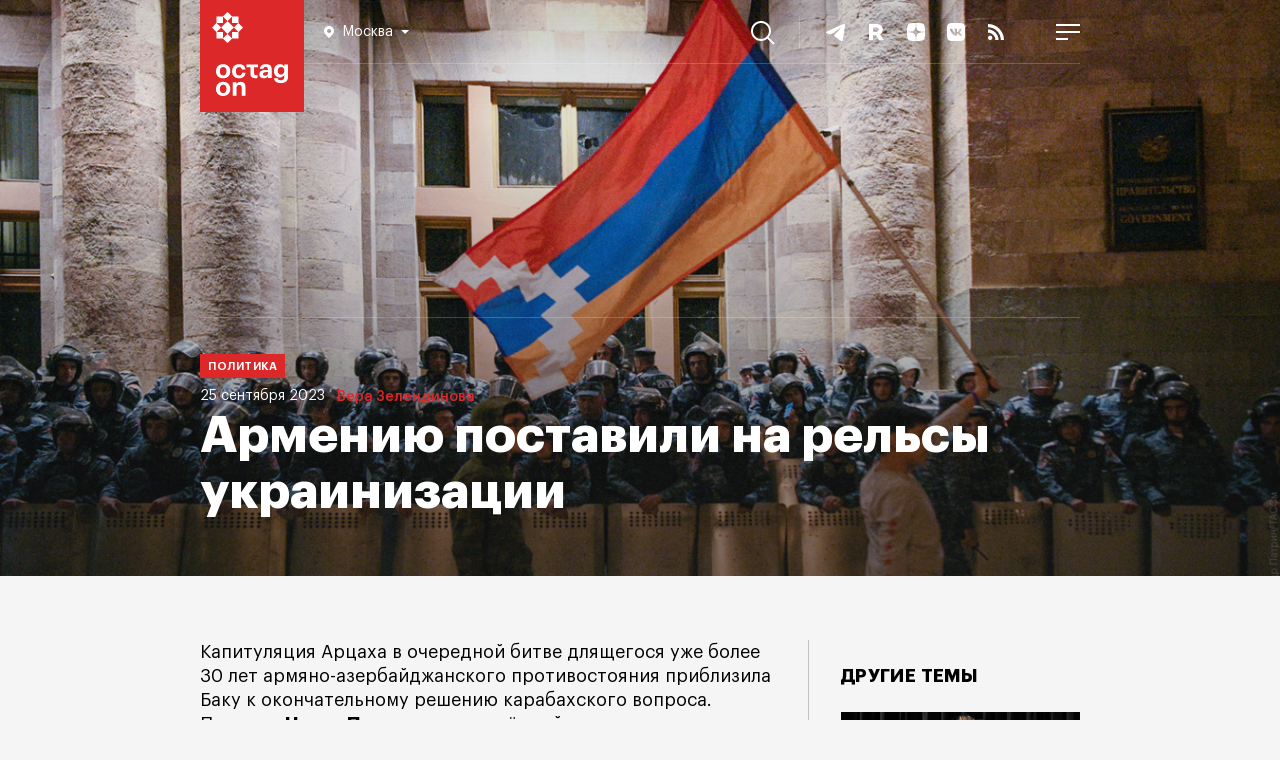

--- FILE ---
content_type: text/html; charset=UTF-8
request_url: https://octagon.media/politika/armeniyu_postavili_na_relsy_ukrainizacii.html
body_size: 21727
content:
                                        
<!DOCTYPE html>
<html lang="ru">
<head>
<!--Head-->
<title>Армению поставили на рельсы украинизации | Октагон.Медиа</title>
<meta charset="utf-8" />
<meta name="viewport" content="width=device-width, initial-scale=1.0" />
<meta name="keywords" content="армения может стать второй украиной, украинский сценарий для армении, ситуация в нагорном карабахе, нагорный карабах последние новости, пашинян сдал карабах, военная база РФ в Гюмри, вывод российских миротворцев из карабаха, никол пашинян" />
<meta name="description" content="Капитуляция Арцаха приблизила Баку к окончательному решению карабахского вопроса. Пашинян, приведённый к власти под проект сдачи Нагорного Карабаха и изгнания России из Закавказья, уже выполнил первую задачу и половину второй. Теперь осталось дождаться, когда Баку откажутся от услуг российских миротворцев, а Ереван закроет российскую базу в Гюмри." />

<link rel="icon" href="https://octagon.media/favicon.png" type="image/png" />

<link rel="canonical" href="https://octagon.media/politika/armeniyu_postavili_na_relsy_ukrainizacii.html" />

<link rel="stylesheet" href="/_css/fonts.css" type="text/css" />
<link rel="stylesheet" href="https://octagon.media/_css/style.min.css?rand=6017" type="text/css" />
<link rel="stylesheet" href="https://octagon.media/_css/slick.css" type="text/css" />
<link rel="stylesheet" href="https://octagon.media/_css/lightslider.css" type="text/css" />
<link rel="stylesheet" href="https://octagon.media/_css/embed.css" type="text/css" />

<script type="text/javascript" src="https://octagon.media/_js/1.jquery-3.5.1.min.js"></script>
<script type="text/javascript" src="/_js/js.js?r=2807"></script>
<script type="text/javascript" src="https://octagon.media/_js/slick.min.js"></script>
<script type="text/javascript" src="https://octagon.media/_js/media.js"></script>
<!--<script src="https://www.youtube.com/iframe_api"></script>-->
<script src="https://octagon.media/_js/lightslider.js"></script>

<link rel="stylesheet" href="https://octagon.media/_css/jquery.mCustomScrollbar.min.css" type="text/css" />
<script src="https://octagon.media/_js/jquery.mCustomScrollbar.min.js"></script>

<link rel="alternate" type="application/rss+xml" title="Октагон.Медиа новости и статьи" href="https://octagon.media/google_news.xml" />

<!-- Verifications -->
<meta name="google-site-verification" content="7koLG9Q0oIwGpy98M3sFHDe06FtPKLlhFwMoQOR87Ps" />
<!-- Pinterest verification -->
<meta name="p:domain_verify" content="b171340a9bd4949bbb7babe48d098c21"/>

<!-- Yandex.RTB -->
<script>window.yaContextCb=window.yaContextCb||[]</script>
<script src="https://yandex.ru/ads/system/context.js" async></script>

<!-- СМИ24 -->
<script async src="https://jsn.24smi.net/smi.js"></script><meta property="og:type" content="article" />
<meta property="og:title" content="Армению поставили на рельсы украинизации" />
<meta property="og:description" content="Капитуляция Арцаха приблизила Баку к окончательному решению карабахского вопроса. Пашинян, приведённый к власти под проект сдачи Нагорного Карабаха и изгнания России из Закавказья, уже выполнил первую задачу и половину второй. Теперь осталось дождаться, когда Баку откажутся от услуг российских миротворцев, а Ереван закроет российскую базу в Гюмри." />
<meta property="og:url" content="https://octagon.media/politika/armeniyu_postavili_na_relsy_ukrainizacii.html" />
<meta property="og:image" content="https://cms.octagon.media/_clients/591571c7-9a4a-4a42-9059-6db42dee462b/files/pics/1920x944/2023_09_24__1920x944_1281.jpg" />
<script type="text/javascript" src="https://vk.ru/js/api/openapi.js?168"></script>
</head>
<body class="arts">
<!--Шапка-->
<header>
    
    <div class="nav_panel">
        <ul>
            <li>
           		<a class="logo" href="/"></a>
<div class="location-wrap">
    <div class="location">
        <svg width="10" height="12" viewBox="0 0 10 12" fill="none" xmlns="http://www.w3.org/2000/svg">
            <path fill-rule="evenodd" clip-rule="evenodd" d="M0 4.90587C0 2.20135 2.24324 0 5 0C7.75676 0 10 2.20135 10 4.90587C10 7.24676 8.2732 8.88388 6.08935 10.9543L6.08378 10.9596C5.72973 11.295 5.36757 11.641 5 12C4.63243 11.641 4.26757 11.295 3.91351 10.9596C1.72703 8.88666 0 7.24874 0 4.90587ZM5 7C6.10457 7 7 6.10457 7 5C7 3.89543 6.10457 3 5 3C3.89543 3 3 3.89543 3 5C3 6.10457 3.89543 7 5 7Z" fill="white"/>
        </svg>
        <span></span>
        <svg class="arrow-bot" width="8" height="4" viewBox="0 0 8 4" fill="none" xmlns="http://www.w3.org/2000/svg">
        <path d="M4 4L0 0H8L4 4Z" fill="white"/>
        </svg>
    </div>
<!--
    <div class="location-answer-wrap">
        <div class="location-top">
            <span>Ваш регион Екатеринбург?</span>
        </div>
        <div class="location-answer">
            <div class="answer-var answer-yes">
                <span>Да</span>
            </div>
            <div class="answer-var answer-no">
                <span>изменить</span>
            </div>
        </div>
    </div>
-->
    <div class="location-list-wrap">
        <ul class="city">
            <li link="https://octagon.media">Москва</li>
<!--            <li link="https://spb.octagon.media">Санкт-Петербург</li>-->
<!--            <li link="https://crimea.octagon.media">Крым</li>-->
            <li link="https://ural.octagon.media">Урал</li>
<!--            <li link="https://sibir.octagon.media">Сибирь</li>-->
<!--            <li link="https://dv.octagon.media">Дальний Восток</li>-->
        </ul>
    </div>            
</div>                
           	</li>
           	<li>
				<nav>
                    <ul class="menu_items">
                        <li><a class="menu_inv" href="/rassledovaniya/">Расследования</a></li>
                        <!--<li><a href="https://octagon.media/novosti/">Новости</a></li>-->
    	                <li><a href="/politika/">Политика</a></li>
        	            <li><a href="/ekonomika/">Экономика</a></li>
            	        <li><a href="/istorii/">Истории</a></li>
                        <li><a href="/vojna/">Война</a></li>
            	        <li><a href="/mir/">Мир</a></li>
                    	<li><a href="https://octagon.media/blogi/">Блоги</a></li>
                    	<li><a href="https://sp.octagon.media/">Спецпроекты</a></li>
                        <li><a class="menu_popular" href="/populyarnoe/">Популярное</a></li>     
                    	<li class="tridots">
                    		<a href="javascript:void(0)" onclick="showMenuBar()">
                    		<svg width="16" height="8" viewBox="0 0 16 8" fill="none" xmlns="http://www.w3.org/2000/svg">
                    		  <path fill-rule="evenodd" clip-rule="evenodd" d="M4 4C4 5.10457 3.10457 6 2 6C0.895431 6 0 5.10457 0 4C0 2.89543 0.895431 2 2 2C3.10457 2 4 2.89543 4 4ZM10 4C10 5.10457 9.10457 6 8 6C6.89543 6 6 5.10457 6 4C6 2.89543 6.89543 2 8 2C9.10457 2 10 2.89543 10 4ZM14 6C15.1046 6 16 5.10457 16 4C16 2.89543 15.1046 2 14 2C12.8954 2 12 2.89543 12 4C12 5.10457 12.8954 6 14 6Z" fill="white"></path>
                    		</svg>                        
                    		</a>
                    	</li>
                    </ul>
                </nav>            		
           	</li>
           	<li>
              	<a href="javascript:void(0);" onclick="searchBlock()" class="search">
                    <svg width="24" height="24" viewBox="0 0 24 24" fill="none" xmlns="http://www.w3.org/2000/svg">
                        <path fill-rule="evenodd" clip-rule="evenodd" d="M17.9496 9.97479C17.9496 14.3791 14.3791 17.9496 9.97479 17.9496C5.57043 17.9496 2 14.3791 2 9.97479C2 5.57043 5.57043 2 9.97479 2C14.3791 2 17.9496 5.57043 17.9496 9.97479ZM16.2856 17.6998C14.5664 19.106 12.3691 19.9496 9.97479 19.9496C4.46587 19.9496 0 15.4837 0 9.97479C0 4.46587 4.46587 0 9.97479 0C15.4837 0 19.9496 4.46587 19.9496 9.97479C19.9496 12.3691 19.106 14.5664 17.6998 16.2856L23.6491 22.2349L22.2349 23.6491L16.2856 17.6998Z" fill="white"/>
                    </svg>
                	<span>Поиск</span>
                </a>           		
           	</li>
          	<li>
                <ul class="soc_items">
                    <li>
                        <a href="https://t.me/octagonmedia" target="_blank">
                            <svg width="24" height="24" viewBox="0 0 24 24" fill="none" xmlns="http://www.w3.org/2000/svg">
                            <path d="M3.30615 11.3185C8.40641 8.91938 11.8074 7.33777 13.5091 6.57361C18.3677 4.39178 19.3773 4.01277 20.0354 4.00012C20.1801 3.9975 20.5037 4.03623 20.7133 4.21986C20.8903 4.37492 20.939 4.58438 20.9623 4.73139C20.9856 4.8784 21.0146 5.2133 20.9916 5.47498C20.7283 8.46174 19.589 15.7098 19.0094 19.055C18.7642 20.4705 18.2813 20.9451 17.8138 20.9916C16.7978 21.0925 16.0263 20.2667 15.0422 19.5702C13.5024 18.4805 12.6325 17.8021 11.1378 16.7387C9.4105 15.5097 10.5303 14.8343 11.5147 13.7304C11.7723 13.4415 16.2488 9.04555 16.3354 8.64677C16.3463 8.59689 16.3563 8.41098 16.254 8.31282C16.1517 8.21465 16.0007 8.24822 15.8918 8.27492C15.7373 8.31276 13.2775 10.0681 8.51212 13.5411C7.81389 14.0587 7.18145 14.3109 6.61481 14.2977C5.99014 14.2831 4.78851 13.9164 3.89523 13.6029C2.79958 13.2184 1.92878 13.0151 2.0046 12.362C2.0441 12.0219 2.47795 11.674 3.30615 11.3185Z" fill="white"/>
                            </svg>                        
                        </a>
                    </li>
<!--    
                    <li>
                        <a href="https://www.youtube.com/c/Octagon_media" target="_blank">
                        <svg width="24" height="24" viewBox="0 0 24 24" fill="none" xmlns="http://www.w3.org/2000/svg">
                        <path fill-rule="evenodd" clip-rule="evenodd" d="M19.8153 5.41816C20.6763 5.64864 21.353 6.32526 21.5835 7.18627C22 8.7453 22 12 22 12C22 12 22 15.2547 21.5818 16.8137C21.3513 17.6747 20.6747 18.3514 19.8136 18.5818C18.2545 19 12 19 12 19C12 19 5.74547 19 4.18637 18.5818C3.32532 18.3514 2.64867 17.6747 2.41818 16.8137C2 15.2547 2 12 2 12C2 12 2 8.7453 2.41818 7.18627C2.64867 6.32526 3.32532 5.64864 4.18637 5.41816C5.74547 5 12 5 12 5C12 5 18.2545 5 19.8153 5.41816ZM15.1976 12L10 14.9995V9.00044L15.1976 12Z" fill="white"></path>
                        </svg>                        
                        </a>
                    </li>
-->
                    <li>
                        <a href="https://rutube.ru/channel/23625604" target="_blank">
                        <svg width="24" height="24" viewBox="0 0 24 24" fill="none" xmlns="http://www.w3.org/2000/svg">
                        <path d="M15.1546 19.969L12.102 15.3398H12.0708H9.01823V19.969H5V4H12.0397C16.0579 4 18.7367 6.17477 18.7367 9.62332C18.7367 11.7049 17.7088 13.4136 15.9956 14.4078L19.7958 20H15.1546V19.969ZM9.04938 11.767H12.0085C13.566 11.767 14.7497 10.9282 14.7497 9.59225C14.7497 8.28739 13.5349 7.47962 12.0085 7.47962H9.04938V11.767Z" fill="white"/>
                        </svg>                    
                        </a>
                    </li>
                    
                    <li>
                        <a href="https://dzen.ru/octagon_media" target="_blank">
                        <svg width="24" height="24" viewBox="0 0 24 24" fill="none" xmlns="http://www.w3.org/2000/svg">
                        <path fill-rule="evenodd" clip-rule="evenodd" d="M11.9008 3C8.19102 3.00035 5.62048 3.01269 4.30101 4.30121C3.01257 5.6204 3.00023 8.31167 3.00023 11.9008C6.98546 11.7805 8.80789 11.6807 10.2614 10.2614C11.6807 8.80784 11.7805 6.98543 11.9008 3ZM4.30078 19.6991C3.01234 18.3799 3 15.6887 3 12.0996C6.98524 12.2198 8.80767 12.3196 10.2612 13.739C11.6804 15.1925 11.7803 17.0149 11.9005 21C8.19079 21 5.62025 20.988 4.30078 19.6991ZM12.0995 21C12.2197 17.0149 12.3196 15.1925 13.7389 13.739C15.1923 12.3196 17.0148 12.2198 21 12.0996C20.9996 15.6887 20.9873 18.3799 19.6989 19.6991C18.3794 20.988 15.8092 21 12.0995 21ZM12.0995 3C12.2197 6.98543 12.3196 8.80784 13.7389 10.2614C15.1923 11.6807 17.0148 11.7805 21 11.9008C20.9996 8.31167 20.9873 5.6204 19.6989 4.30121C18.3794 3.01269 15.8092 3.00035 12.0995 3Z" fill="white"></path>
                        </svg>                        
                        </a>
                    </li>
                    
                    <li>
                        <a href="https://vk.ru/octagon_media" target="_blank">
                        <svg width="24" height="24" viewBox="0 0 24 24" fill="none" xmlns="http://www.w3.org/2000/svg">
                        <path fill-rule="evenodd" clip-rule="evenodd" d="M14.7629 3H9.23713C4.19407 3 3 4.19407 3 9.23713V14.7629C3 19.8059 4.19407 21 9.23713 21H14.7629C19.8059 21 21 19.8059 21 14.7629V9.23713C21 4.19407 19.8059 3 14.7629 3ZM17.3417 8.71636C17.7355 8.71636 17.8244 8.91961 17.7355 9.19907C17.5967 9.83955 16.4443 11.5385 16.0874 12.0647C16.0196 12.1647 15.9805 12.2224 15.9825 12.2224C15.8428 12.451 15.792 12.5526 15.9825 12.8067C16.0514 12.9006 16.1975 13.044 16.3644 13.2078C16.5361 13.3762 16.7298 13.5664 16.8844 13.7467C17.4433 14.3819 17.8752 14.9154 17.9896 15.2838C18.0912 15.6522 17.9134 15.8427 17.5323 15.8427H16.2239C15.8771 15.8427 15.6984 15.6436 15.3175 15.2192C15.1542 15.0372 14.9537 14.8138 14.6868 14.547C13.9119 13.7975 13.569 13.6959 13.3784 13.6959C13.1117 13.6959 13.0354 13.7594 13.0354 14.1405V15.3219C13.0354 15.6394 12.9338 15.83 12.0954 15.83C10.7108 15.83 9.17376 14.9916 8.09401 13.4291C6.46804 11.1426 6.02344 9.41502 6.02344 9.07205C6.02344 8.8815 6.08695 8.70366 6.46804 8.70366H7.78914C8.11942 8.70366 8.24645 8.84339 8.37348 9.21178C9.02132 11.0791 10.1011 12.7178 10.5457 12.7178C10.7108 12.7178 10.787 12.6416 10.787 12.2224V10.2915C10.7557 9.7427 10.5646 9.50358 10.4229 9.32627C10.3351 9.21629 10.2662 9.1301 10.2662 9.00853C10.2662 8.8561 10.3932 8.70366 10.5965 8.70366H12.6544C12.9338 8.70366 13.0354 8.8561 13.0354 9.18637V11.7905C13.0354 12.0699 13.1498 12.1716 13.2387 12.1716C13.4038 12.1716 13.5436 12.0699 13.8484 11.7651C14.7884 10.7107 15.4617 9.08475 15.4617 9.08475C15.5506 8.89421 15.7031 8.71636 16.0333 8.71636H17.3417Z" fill="white"></path>
                        </svg>                        
                        </a>
                    </li>
                    
                    <li>
                        <a href="https://octagon.media/rss.xml" target="_blank">
                        <svg width="24" height="24" viewBox="0 0 24 24" fill="none" xmlns="http://www.w3.org/2000/svg">
                        <path d="M8.33533 17.8347C8.33533 19.0307 7.36467 20 6.168 20C4.97067 20 4 19.0307 4 17.8347C4 16.6387 4.97067 15.6693 6.168 15.6693C7.36467 15.67 8.33533 16.6387 8.33533 17.8347ZM4 9.45333V12.6607C8.03333 12.702 11.3067 15.9713 11.348 20H14.5593C14.518 14.1933 9.814 9.49467 4 9.45333ZM4 7.208C11.0533 7.23867 16.768 12.9373 16.7887 20H20C19.98 11.1793 12.83 4.03067 4 4V7.208Z" fill="white"></path>
                        </svg>                        
                        </a>
                    </li>
                    
                    <li>
                        <a href="javascript:void(0);" onclick="showMobileMenuBlock()">
                        <svg width="24" height="16" viewBox="0 0 24 16" fill="none" xmlns="http://www.w3.org/2000/svg">
                        <path fill-rule="evenodd" clip-rule="evenodd" d="M24 2H0V0H24V2ZM24 9H0V7H24V9ZM0 16H12V14H0V16Z" fill="white"></path>
                        </svg>
                        </a>                        
                    </li>
                    
                </ul>          		
          	</li>
        </ul>
    </div>
    
</header><div class="big_back">
    <picture><source media="(max-width: 660px)" srcset="https://cms.octagon.media/_clients/591571c7-9a4a-4a42-9059-6db42dee462b/files/preview/2023_09_24__1920x944_1281_660x325_958706.jpg" /><source media="(max-width: 900px)" srcset="https://cms.octagon.media/_clients/591571c7-9a4a-4a42-9059-6db42dee462b/files/preview/2023_09_24__1920x944_1281_900x443_958706.jpg" /><source media="(max-width: 1350px)" srcset="https://cms.octagon.media/_clients/591571c7-9a4a-4a42-9059-6db42dee462b/files/preview/2023_09_24__1920x944_1281_1350x664_958706.jpg" /><source media="(max-width: 1700px)" srcset="https://cms.octagon.media/_clients/591571c7-9a4a-4a42-9059-6db42dee462b/files/preview/2023_09_24__1920x944_1281_1700x836_958706.jpg" /><source media="(max-width: 1920px)" srcset="https://cms.octagon.media/_clients/591571c7-9a4a-4a42-9059-6db42dee462b/files/pics/1920x944/2023_09_24__1920x944_1281.jpg" /><img src="https://cms.octagon.media/_clients/591571c7-9a4a-4a42-9059-6db42dee462b/files/pics/1920x944/2023_09_24__1920x944_1281.jpg" alt="Армению поставили на рельсы украинизации" title="Армению поставили на рельсы украинизации" /></picture>    <div class="art_caption">
        <h1>Армению поставили на рельсы украинизации</h1>
        <div class="meta">
            <span class="category">Политика</span>
            <span class="date">25 сентября 2023</span>
            <span class="author">
                                <a href="https://octagon.media/?author=Вера Зелендинова">Вера Зелендинова</a>
                                    
            </span>
        </div>
    </div>
</div>

<div class="content">

    <!--Страница-->
    <main>

        <article>

            <!--    
            <div class="donate">
                <a href="https://donate.stream/octagonmedia" target="_blank">Поддержите</a> независимые СМИ в России, <a href="https://donate.stream/octagonmedia" target="_blank">поддержите</a> «Октагон».
            </div>
            -->

            <!--Пул-->            
                    
            <div class="share_rails"><div class="share_vert"><ul>

<li>
<a class="share_tg" target="_blank" href="https://telegram.me/share/url?url=https%3A%2F%2Foctagon.media%2Fpolitika%2Farmeniyu_postavili_na_relsy_ukrainizacii.html&amp;text=%D0%9A%D0%B0%D0%BF%D0%B8%D1%82%D1%83%D0%BB%D1%8F%D1%86%D0%B8%D1%8F+%D0%90%D1%80%D1%86%D0%B0%D1%85%D0%B0+%D0%BF%D1%80%D0%B8%D0%B1%D0%BB%D0%B8%D0%B7%D0%B8%D0%BB%D0%B0+%D0%91%D0%B0%D0%BA%D1%83+%D0%BA+%D0%BE%D0%BA%D0%BE%D0%BD%D1%87%D0%B0%D1%82%D0%B5%D0%BB%D1%8C%D0%BD%D0%BE%D0%BC%D1%83+%D1%80%D0%B5%D1%88%D0%B5%D0%BD%D0%B8%D1%8E+%D0%BA%D0%B0%D1%80%D0%B0%D0%B1%D0%B0%D1%85%D1%81%D0%BA%D0%BE%D0%B3%D0%BE+%D0%B2%D0%BE%D0%BF%D1%80%D0%BE%D1%81%D0%B0.+%D0%9F%D0%B0%D1%88%D0%B8%D0%BD%D1%8F%D0%BD%2C+%D0%BF%D1%80%D0%B8%D0%B2%D0%B5%D0%B4%D1%91%D0%BD%D0%BD%D1%8B%D0%B9+%D0%BA+%D0%B2%D0%BB%D0%B0%D1%81%D1%82%D0%B8+%D0%BF%D0%BE%D0%B4+%D0%BF%D1%80%D0%BE%D0%B5%D0%BA%D1%82+%D1%81%D0%B4%D0%B0%D1%87%D0%B8+%D0%9D%D0%B0%D0%B3%D0%BE%D1%80%D0%BD%D0%BE%D0%B3%D0%BE+%D0%9A%D0%B0%D1%80%D0%B0%D0%B1%D0%B0%D1%85%D0%B0+%D0%B8+%D0%B8%D0%B7%D0%B3%D0%BD%D0%B0%D0%BD%D0%B8%D1%8F+%D0%A0%D0%BE%D1%81%D1%81%D0%B8%D0%B8+%D0%B8%D0%B7+%D0%97%D0%B0%D0%BA%D0%B0%D0%B2%D0%BA%D0%B0%D0%B7%D1%8C%D1%8F%2C+%D1%83%D0%B6%D0%B5+%D0%B2%D1%8B%D0%BF%D0%BE%D0%BB%D0%BD%D0%B8%D0%BB+%D0%BF%D0%B5%D1%80%D0%B2%D1%83%D1%8E+%D0%B7%D0%B0%D0%B4%D0%B0%D1%87%D1%83+%D0%B8+%D0%BF%D0%BE%D0%BB%D0%BE%D0%B2%D0%B8%D0%BD%D1%83+%D0%B2%D1%82%D0%BE%D1%80%D0%BE%D0%B9.+%D0%A2%D0%B5%D0%BF%D0%B5%D1%80%D1%8C+%D0%BE%D1%81%D1%82%D0%B0%D0%BB%D0%BE%D1%81%D1%8C+%D0%B4%D0%BE%D0%B6%D0%B4%D0%B0%D1%82%D1%8C%D1%81%D1%8F%2C+%D0%BA%D0%BE%D0%B3%D0%B4%D0%B0+%D0%91%D0%B0%D0%BA%D1%83+%D0%BE%D1%82%D0%BA%D0%B0%D0%B6%D1%83%D1%82%D1%81%D1%8F+%D0%BE%D1%82+%D1%83%D1%81%D0%BB%D1%83%D0%B3+%D1%80%D0%BE%D1%81%D1%81%D0%B8%D0%B9%D1%81%D0%BA%D0%B8%D1%85+%D0%BC%D0%B8%D1%80%D0%BE%D1%82%D0%B2%D0%BE%D1%80%D1%86%D0%B5%D0%B2%2C+%D0%B0+%D0%95%D1%80%D0%B5%D0%B2%D0%B0%D0%BD+%D0%B7%D0%B0%D0%BA%D1%80%D0%BE%D0%B5%D1%82+%D1%80%D0%BE%D1%81%D1%81%D0%B8%D0%B9%D1%81%D0%BA%D1%83%D1%8E+%D0%B1%D0%B0%D0%B7%D1%83+%D0%B2+%D0%93%D1%8E%D0%BC%D1%80%D0%B8.&amp;utm_source=share2">
<svg width="48" height="48" viewBox="0 0 48 48" fill="none" xmlns="http://www.w3.org/2000/svg">
<circle cx="24" cy="24" r="24" fill="white"/>
<path d="M11.5124 22.1795C17.418 19.4981 21.3559 17.7304 23.3263 16.8764C28.9521 14.4379 30.1211 14.0143 30.883 14.0001C31.0506 13.9972 31.4253 14.0405 31.668 14.2457C31.873 14.419 31.9294 14.6531 31.9563 14.8174C31.9833 14.9817 32.0169 15.356 31.9902 15.6485C31.6854 18.9866 30.3662 27.0874 29.6951 30.8262C29.4111 32.4082 28.852 32.9387 28.3107 32.9906C27.1343 33.1034 26.2409 32.1804 25.1015 31.402C23.3186 30.1841 22.3113 29.4259 20.5807 28.2374C18.5806 26.8638 19.8772 26.1089 21.017 24.8752C21.3153 24.5523 26.4986 19.6391 26.5989 19.1934C26.6115 19.1377 26.6231 18.9299 26.5046 18.8202C26.3862 18.7105 26.2114 18.748 26.0852 18.7779C25.9064 18.8201 23.0581 20.782 17.5403 24.6635C16.7319 25.2421 15.9996 25.524 15.3435 25.5092C14.6202 25.4929 13.2288 25.083 12.1945 24.7326C10.9258 24.3029 9.91753 24.0757 10.0053 23.3458C10.0511 22.9656 10.5534 22.5769 11.5124 22.1795Z" fill="#ADADAD"/>
</svg>
</a>
</li>

<li>
<a class="share_vk" target="_blank" href="https://vk.ru/share.php?url=https%3A%2F%2Foctagon.media%2Fpolitika%2Farmeniyu_postavili_na_relsy_ukrainizacii.html&amp;title=%D0%90%D1%80%D0%BC%D0%B5%D0%BD%D0%B8%D1%8E+%D0%BF%D0%BE%D1%81%D1%82%D0%B0%D0%B2%D0%B8%D0%BB%D0%B8+%D0%BD%D0%B0+%D1%80%D0%B5%D0%BB%D1%8C%D1%81%D1%8B+%D1%83%D0%BA%D1%80%D0%B0%D0%B8%D0%BD%D0%B8%D0%B7%D0%B0%D1%86%D0%B8%D0%B8&amp;image=//cms.octagon.media/_clients/591571c7-9a4a-4a42-9059-6db42dee462b/files/pics/1920x944/2023_09_24__1920x944_1281.jpg&amp;noparse=false" onclick="window.open(this.href, this.title, 'toolbar=0, status=0, width=548, height=325'); return false">
<svg width="48" height="48" viewBox="0 0 48 48" fill="none" xmlns="http://www.w3.org/2000/svg">
<circle cx="24" cy="24" r="24" fill="white"/>
<path d="M34.0001 30.5076L31.0622 30.5453C31.0622 30.5453 30.4344 30.6708 29.5932 30.0933C28.4883 29.34 27.4588 27.3814 26.6427 27.6325C25.8266 27.8961 25.8517 29.6539 25.8517 29.6539C25.8517 29.6539 25.8517 30.0305 25.6759 30.2314C25.475 30.4574 25.0733 30.5076 25.0733 30.5076H23.7675C23.7675 30.5076 20.8672 30.6834 18.3059 28.0217C15.5187 25.1214 13.0578 19.3585 13.0578 19.3585C13.0578 19.3585 12.9197 18.9818 13.0704 18.7935C13.2462 18.5926 13.7107 18.5801 13.7107 18.5801L16.8495 18.555C16.8495 18.555 17.1509 18.6052 17.3517 18.7558C17.5401 18.894 17.6405 19.1325 17.6405 19.1325C17.6405 19.1325 18.1427 20.4131 18.8207 21.5808C20.139 23.8533 20.7417 24.343 21.1937 24.1044C21.8466 23.7529 21.6457 20.8903 21.6457 20.8903C21.6457 20.8903 21.6582 19.8607 21.3192 19.3962C21.0556 19.0321 20.5659 18.9316 20.3399 18.9065C20.1641 18.8814 20.4529 18.4671 20.8296 18.2913C21.3946 18.0151 22.399 17.99 23.5792 18.0025C24.4957 18.0151 24.7594 18.0653 25.1235 18.1532C26.2032 18.4169 25.8391 19.4213 25.8391 21.8445C25.8391 22.6229 25.701 23.7152 26.266 24.0793C26.5046 24.23 27.0947 24.1044 28.5637 21.6059C29.2667 20.4257 29.7815 19.0195 29.7815 19.0195C29.7815 19.0195 29.8945 18.7684 30.0703 18.668C30.2461 18.555 30.4972 18.5926 30.4972 18.5926L33.8118 18.5675C33.8118 18.5675 34.8036 18.442 34.9669 18.894C35.1301 19.3711 34.5902 20.4634 33.2468 22.2713C31.0245 25.2344 30.7859 24.9582 32.619 26.6657C34.3768 28.2979 34.7409 29.1014 34.8036 29.1893C35.5319 30.4072 34.0001 30.5076 34.0001 30.5076Z" fill="#ADADAD"/>
</svg>
</a>
</li>

<li>
<a class="share_ma" target="_blank" href="https://connect.mail.ru/share?url=https%3A%2F%2Foctagon.media%2Fpolitika%2Farmeniyu_postavili_na_relsy_ukrainizacii.html&amp;utm_source=share2">
<svg width="48" height="48" viewBox="0 0 48 48" fill="none" xmlns="http://www.w3.org/2000/svg">
<circle cx="24" cy="24" r="24" fill="white"/>
<path fill-rule="evenodd" clip-rule="evenodd" d="M27.0078 23.9716C27.0078 25.6256 25.6584 26.9711 23.9999 26.9711C22.3412 26.9711 20.9919 25.6256 20.9919 23.9716C20.9919 22.3177 22.3412 20.9722 23.9999 20.9722C25.6584 20.9722 27.0078 22.3177 27.0078 23.9716ZM23.9999 14C18.4859 14 14 18.4732 14 23.9716C14 29.4701 18.4859 33.9434 23.9999 33.9434C26.02 33.9434 27.9678 33.3436 29.6326 32.209L29.6615 32.1893L28.3143 30.6274L28.2914 30.6422C27.0097 31.4644 25.5257 31.8989 23.9999 31.8989C19.6164 31.8989 16.0502 28.3427 16.0502 23.9716C16.0502 19.6005 19.6164 16.0444 23.9999 16.0444C28.3833 16.0444 31.9496 19.6005 31.9496 23.9716C31.9496 24.5381 31.8865 25.1116 31.7624 25.6757C31.5108 26.7045 30.7887 27.0197 30.246 26.9779C29.7006 26.9341 29.0622 26.5462 29.058 25.5976V23.9716C29.058 21.1904 26.7889 18.9278 23.9999 18.9278C21.2108 18.9278 18.9417 21.1904 18.9417 23.9716C18.9417 26.7529 21.2108 29.0156 23.9999 29.0156C25.3545 29.0156 26.6255 28.4871 27.5835 27.5266C28.1404 28.391 29.0487 28.9331 30.0817 29.0157C30.1704 29.0229 30.2609 29.0265 30.3507 29.0265C31.0782 29.0265 31.799 28.7841 32.3803 28.3439C32.9798 27.8902 33.4273 27.2337 33.6744 26.4455C33.7143 26.3182 33.7866 26.0264 33.787 26.0246L33.7891 26.0141C33.9348 25.3811 33.9998 24.7506 33.9998 23.9716C33.9998 18.4732 29.5138 14 23.9999 14Z" fill="#ADADAD"/>
</svg>
</a>
</li>

</ul> </div></div>
            <div class="lid">
<p>
Капитуляция Арцаха в очередной битве длящегося уже более 30 лет армяно-азербайджанского противостояния приблизила Баку к окончательному решению карабахского вопроса. Премьер <b>Никол Пашинян</b>, приведённый к власти под проект сдачи Нагорного Карабаха и изгнания России из Закавказья, уже выполнил первую задачу и половину второй. Теперь осталось дождаться, когда азербайджанские власти наведут на присоединённых территориях «конституционный порядок» и откажутся от услуг российских миротворцев, а Ереван в угоду США и русофобским настроениям закроет российскую базу в Гюмри.
</p>
</div>
<!-- Yandex.RTB R-A-17761393-4 -->
<div id="yandex_rtb_R-A-17761393-4"></div>
<script>
window.yaContextCb.push(() => {
    Ya.Context.AdvManager.render({
        "blockId": "R-A-17761393-4",
        "renderTo": "yandex_rtb_R-A-17761393-4"
    })
})
</script><p>
Альтернативные варианты не просматриваются, и это естественное следствие того, что произошло три года назад. Не поддержав Арцах в конфликте 2020 года и ещё раз проголосовав за предателя Пашиняна, Армения де-факто предала Нагорный Карабах, борьба за независимость которого в течение 30 лет объединяла армянское общество. Но жить с клеймом предателя оно не хочет и не может. Отсюда поиски виновника всех бед.
</p>

<p>
Азербайджан и Турция вынесены за скобки. Это враги, с которыми Пашинян должен выстроить партнёрские отношения (логистику, торговлю и прочее) по схеме «сдадим Арцах – заживём хорошо», и значительная часть населения Армении уже готова с этим согласиться, но мешает сочувствие униженным и побеждённым жителям Нагорного Карабаха. Оно подпитывает разлитый в армянском социуме мягкий национализм, который в ситуации опасности обостряется до агрессии и пробуждает пассионарность, которая позволила армянам победить Азербайджан в войне 1992–1994 годов.
</p>

<p>
Сегодня ситуация совершенно иная.
</p>

<div class="vrez">
<p>
Общество расколото на три неравные части: сторонники действующей власти, противники Пашиняна, называющие его предателем армянского народа, и отчасти разделяющее это мнение пассивное большинство.
</p>
</div>

<p>
В итоге вместо вспышки действенной пассионарности в Армении происходит очередной выброс отрицательной энергии в виде митингов с требованием отставки главы государства.
</p>

<p>
На этом фоне команда Пашиняна активно работает с фрустрированным армянским социумом, направляя его гнев против России, которая «не пришла на помощь», «не решила всех проблем» и вообще «виновата во всём».
</p>

<p>
Всё это очень похоже на то, что 10 лет назад происходило на Украине. При этом у армянского национализма, как и у украинского, есть небольшое, но крайне агрессивное ядро и достаточно глубокие исторические корни.
</p>

<h2>
Время империи: от армянского вопроса до террора и геноцида
</h2>

<p>
В отличие от украинских националистов, рассказывающих о древних украх, которые «выкопали Чёрное море», армянским действительно есть что вспомнить. В их бэкграунде и Армянское царство, которое просуществовало с конца IV века до н. э. до середины V века н. э., а потом долгое время разорялось соседями и кочевниками, пока в середине XVI века его не поделили между собой Персия и Османская империя.
</p>

<p>
Остатки былой государственности сохранились только в Нагорном Карабахе, который в начале XVIII века стал центром национально-освободительной борьбы. Тогда же светские и духовные власти этого царства начали отправлять в Российскую империю гонцов с просьбами о помощи. В результате Карабах вошёл в состав России в 1805 году, а к 1878 году практически вся территория нынешней Армении оказалась в юрисдикции российского императора.
</p>

<div class="vrez">
<p>
Именно тогда в Европе заговорили об армянском вопросе и начали заигрывать с армянскими патриотами.
</p>
</div>

<p>
Больше всех преуспела Великобритания, которая плела на Кавказе интриги против России в рамках «Большой игры». Итогом этих усилий стало создание в конце XIX века ряда националистических партий. Самой влиятельной из них оказалась «Дашнакцутюн», существующая до сих пор. Её программа была нацелена на создание независимой Армении путём объединения шести восточных районов Османской империи и закавказских территорий России.
</p>

<p>
Ресурсов для достижения этой цели у армянских националистов не было, а ожидаемая ими европейская помощь не пришла. В итоге освободительная борьба свелась к террору. Наибольшего размаха он достиг во время Первой русской революции, а его пиком стала резня, начавшаяся в феврале 1905 года в Баку и распространившаяся на другие районы Кавказа. По оценкам историков, всего было убито около 10 тысяч человек.
</p>

<p class="image">
<img src="https://cms.octagon.media/_clients/591571c7-9a4a-4a42-9059-6db42dee462b/files/pics/920x613/2023_09_24__02_russian_soldiers_shey_4771_1695562130.jpg" alt="Русские солдаты, обнаружившие останки заживо сожжённых армян в деревне Шейхалан, 1915 год." title="Русские солдаты, обнаружившие останки заживо сожжённых армян в деревне Шейхалан, 1915 год."><span class="description">Русские солдаты, обнаружившие останки заживо сожжённых армян в деревне Шейхалан, 1915 год.</span><span class="copyright">Фото: Public Domain</span></p>

<p>
Во время Первой мировой войны наместник Кавказа граф <b>Илларион Воронцов-Дашков</b> решил сформировать из живших на территории Османской империи армян отряды для участия в операциях российской армии на турецкой территории. Узнавший об этом Стамбул принял превентивные меры, которые вылились в истребление 1,5 млн армян. О геноциде 1915 года армяне всего мира помнят так же, как евреи о холокосте.
</p>

<p>
Перешедшая в наступление Российская армия стала спасительницей армянского населения. К началу 1917 года большая часть турецкой Армении была занята российскими войсками, что породило надежды на объединение Восточной (российской) и Западной (османской) Армений. Февральская революция усилила эти настроения. Но речь тогда шла не о создании независимого государства, а об армянской автономии в составе России.
</p>

<h2>
Время СССР: от террора до диссидентства
</h2>

<p>
В годы Гражданской войны дашнаки (члены партии «Дашнакцутюн») активно сотрудничали с большевиками, устраивая чистки на контролируемых ими территориях. Только в марте и апреле 1918 года было убито более 50 тысяч азербайджанцев, русских, евреев, грузин. Затем «Дашнакцутюн» стала правящей партией Республики Армения, просуществовавшей до декабря 1920 года, когда одну её часть захватили советские войска, а другую – подразделения турков-кемалистов.
</p>

<p>
В марте следующего года Советская Россия и Турция заключили договор, закрепивший раздел армянской территории. В итоге Карская область и Сурмалинский уезд вместе со священной для армян горой Арарат, вершина которой видна из Еревана, отошли Турции.
</p>

<div class="vrez">
<p>
Простить это <b>Ленину</b> армянские националисты не могут до сих пор.
</p>
</div>

<p>
С национальной автономией в составе РСФСР тоже ничего не вышло. В марте 1922 года Армения, Грузия и Азербайджан были объединены в Закавказскую Советскую Федеративную Социалистическую Республику, которая стала одним из учредителей СССР.
</p>

<p>
Статус национальных республик они получили в декабре 1936 года после принятия новой Конституции СССР. Тогда же Нагорный Карабах стал автономной областью в составе Азербайджанской ССР. Эти манипуляции злили и оскорбляли армянских националистов, и в годы Второй мировой войны многие из них, в том числе члены партии «Дашнакцутюн», начали сотрудничать с Третьим рейхом, и это на некоторое время скомпрометировало идеи армянского национализма.
</p>

<p>
Однако в спокойные и относительно благополучные 60-е годы они проросли снова. В Нагорном Карабахе несколько раз вспыхивали массовые беспорядки, а в Армении начали появляться тайные националистические организации с террористическим уклоном. Создатель одной из них, <b>Степан Затикян</b>, был арестован и осуждён, а после выхода на свободу организовал в январе 1977 года серию терактов в Москве. Погибли семь и были ранены 36 человек. По словам подельников Затикяна, он был одержим идеей «наказать русских за угнетение армянского народа».
</p>

<p class="image">
<img src="https://cms.octagon.media/_clients/591571c7-9a4a-4a42-9059-6db42dee462b/files/pics/920x613/2023_09_24__03_4597_1695562130.jpg" alt="8 января 1977 года в Москве была осуществлена серия террористических актов в виде трёх взрывов в общественных местах. Взорванный в результате теракта вагон Московского метро. Следствием были установлены трое виновных. Армянские националисты Степан Затикян, Акоп Степанян и Завен Багдасарян были приговорены к высшей мере – смертной казни, которая состоялась 30 января 1979 года." title="8 января 1977 года в Москве была осуществлена серия террористических актов в виде трёх взрывов в общественных местах. Взорванный в результате теракта вагон Московского метро. Следствием были установлены трое виновных. Армянские националисты Степан Затикян, Акоп Степанян и Завен Багдасарян были приговорены к высшей мере – смертной казни, которая состоялась 30 января 1979 года."><span class="description">8 января 1977 года в Москве была осуществлена серия террористических актов в виде трёх взрывов в общественных местах. Взорванный в результате теракта вагон Московского метро. Следствием были установлены трое виновных. Армянские националисты Степан Затикян, Акоп Степанян и Завен Багдасарян были приговорены к высшей мере – смертной казни, которая состоялась 30 января 1979 года.</span><span class="copyright">Фото: ФСБ РФ</span></p>

<p>
Другой формой армянского национализма стало диссидентство, которое, в отличие от московского, практически не интересовалось идеями демократии, свободы и защиты прав человека. Их мысли были заняты освобождением Армении из советской «тюрьмы народов». Эту позицию один из членов Армянской Хельсинской группы объяснял так: «Меня не интересует, что там написано в этих Хельсинских соглашениях. Я вошёл в эту группу, потому что она против коммунистов и власти Москвы».
</p>

<h2>
Время перемен: от Карабаха до выхода из Союза
</h2>

<p>
В годы перестройки, когда стала очевидна слабость центральной власти, армянские националисты снова заговорили о единстве нации и начали борьбу (митинги, создание комитета «Карабах) за передачу Нагорного Карабаха из Азербайджанской ССР в состав Армянской ССР. Точкой перелома стало 20 февраля 1988 года, когда соответствующее решение приняли на сессии Совета народных депутатов автономии.
</p>

<p>
Через неделю последовал ответ в виде армянских погромов в азербайджанском Сумгаите. Эти события стали катализатором возгонки местного национализма. Давление на азербайджанское население в Армении привело к его исходу и вернулось бумерангом армянских погромов в Баку, которые спровоцировали взрыв национализма и антисоветских настроений. В Ереване шли непрерывные митинги. Наиболее «буйные» создавали боевые отряды. Возобновилась деятельность партии «Дашнакцутюн», отношение к которой в армянском обществе приняло, по словам свидетелей тех событий, форму «почти религиозного почитания».
</p>

<div class="vrez">
<p>
Армения семимильными шагами уходила из СССР и в марте 1991 года отказалась участвовать в референдуме о сохранении Союза.
</p>
</div>

<p>
В этот период трясло всю страну, но в Азербайджане, с которым конфликтовала Армения, против распада страны проголосовало более 90 процентов населения. Беловежские соглашения решили этот вопрос иначе, и в Армении началась совершенно другая жизнь.
</p>

<h2>
Время независимости: от опоры на Россию до разворота на Запад
</h2>

<p>
Главной приметой первых лет независимости была война с Азербайджаном за Нагорный Карабах, длившаяся с 1992 по 1994 год. Победа в ней породила в армянском обществе и его правящем классе, в который влилась часть воинственно настроенных карабахских элит, синдром «кавказского Израиля», выстоявшего во враждебном окружении.
</p>

<p>
При таком настрое предложение первого президента Армении <b>Левона Тер-Петросяна</b> использовать ресурс победы для урегулирования ситуации путём демилитаризации зоны конфликта и возвращения Азербайджану ряда населённых пунктов, занятых в ходе боевых действий 1992–1994 годов, было категорически отвергнуто и обществом, и элитами. Тер-Петросян подал в отставку. Два следующих президента, <b>Роберт Кочарян</b> и <b>Серж Саргсян</b>, принадлежали к карабахскому клану, в который входили выходцы из Арцаха и те, кто воевал там в 90-е годы.
</p>

<p>
За 20 лет правления карабахского клана страна восстановилась после войны, добилась роста экономики до 12 процентов в год, активно сотрудничала с Россией, которая среди прочего поставляла в Армению современное вооружение. Велись переговоры с Азербайджаном по выработке подходов к решению проблемы Карабаха. Пассионарный накал конца 80-х – начала 90-х годов пошёл на спад. Элиты погрязли в коррупции. Накопленная в обществе усталость обернулась равнодушием, стремлением к спокойной жизни и утратой бдительности. В 2005-м было сдано новое огромное здание посольства США. Страну наводнили западные некоммерческие организации, заманивавшие армян в Европу.
</p>

<p class="image">
<img src="https://cms.octagon.media/_clients/591571c7-9a4a-4a42-9059-6db42dee462b/files/pics/920x613/2023_09_24__04_kzjxwnxkmjpcoutb8hkw8_4653_1695562130.jpg" alt="2 декабря 2013 года в ходе государственного визита в Армению Владимир Путин посетил российскую военную базу в Гюмри." title="2 декабря 2013 года в ходе государственного визита в Армению Владимир Путин посетил российскую военную базу в Гюмри."><span class="description">2 декабря 2013 года в ходе государственного визита в Армению Владимир Путин посетил российскую военную базу в Гюмри.</span><span class="copyright">Фото: сайт Президента РФ</span></p>

<p>
Первый серьёзный звоночек прозвенел для России в 2008-м, когда в Армении была предпринята попытка цветной революции, а по улицам бродили митингующие с плакатами «Русские, уходите домой». Ещё одна волна русофобии была спровоцирована убийством российским солдатом членов армянской семьи в Гюмри. На этом фоне полным ходом шла подготовка к перезагрузке Армении через сдачу Нагорного Карабаха и разворот в сторону Запада, что так же, как до этого на Украине, означало разрыв с Россией.
</p>

<h2>
Время Пашиняна: от предательства до русофобии
</h2>

<p>
Во время войны 2020 года премьер-министр Пашинян лично дал старт антироссийской кампании, обвинив Москву в поставке бракованных «Искандеров» и отказе воевать за автономию. Но заметных результатов его усилия не дали. Российские релоканты, катающиеся по кавказским государствам, весь последний год писали в социальных сетях, что «к русским везде относятся хорошо, но в Армении гораздо лучше, чем в Грузии». А сегодня те же люди всерьёз напуганы происходящим в Ереване.
</p>

<p class="image">
<img src="https://cms.octagon.media/_clients/591571c7-9a4a-4a42-9059-6db42dee462b/files/pics/920x613/2023_09_24__05_nikol_pashinyan_april_3479_1695562130.jpg" alt="2018 год. Ереван. Никол Пашинян во время «Бархатной революции» в Армении. После этих протестов, который он сам и организовал, Пашинян стал премьер-министром Армении." title="2018 год. Ереван. Никол Пашинян во время «Бархатной революции» в Армении. После этих протестов, который он сам и организовал, Пашинян стал премьер-министром Армении."><span class="description">2018 год. Ереван. Никол Пашинян во время «Бархатной революции» в Армении. После этих протестов, который он сам и организовал, Пашинян стал премьер-министром Армении.</span><span class="copyright">Фото: Yerevantsi/CC BY-SA 4.0</span></p>

<p>
На фоне уличных выступлений с требованием отставки Пашиняна команда премьера переводит стрелки на Москву, обвиняя её в предательстве армянского народа. Тон задал секретарь Совбеза <b>Армен Григорян</b>, который, в корне извратив содержание трёхстороннего соглашения 2020 года, заявил, что «российские миротворцы обязаны защищать Нагорный Карабах, но не делают этого». Его поддержал спикер <b>Ален Симонян</b>: «<b>Путин</b> отдал Нагорный Карабах Азербайджану ещё в 2020 году».
</p>

<p>
Тему подхватили уличные провокаторы, устроившие у российского посольства настоящий шабаш с флагами США и ЕС, плакатами «Прощай, немытая РоZZия», сожжением российских паспортов и требованиями убрать российскую базу из Гюмри. В социальных сетях появились призывы «резать русских свиней». Всё это очень похоже на то, что происходило 10 лет назад в Киеве.
</p>

<div class="vrez">
<p>
Как и на Украине, на антироссийскую пропаганду ведутся не все. Но тенденция налицо.
</p>
</div>

<p>
В конце минувшей недели даже относительно вменяемые блогеры начали писать об «отступничестве Москвы» и фиксировать «высокий уровень антироссийских настроений в армянском обществе». А в англоязычных изданиях идёт «прокачивание» темы ответственности российских миротворцев за гуманитарную ситуацию в Арцахе, и это наводит на мысли о возможных провокациях, которые будут использованы для ещё большей дискредитации России в глазах армянского населения.
</p>

<h2>
Россия ещё не заглядывала в лицо армянского национализма
</h2>

<p>
Долгие годы Армению называли единственным союзником России на Кавказе и самой дружественной страной этого региона. При этом считалось, что особые отношения связаны с тем, что, став частью Российской империи, армяне смогли наконец спокойно жить, их не убивали за то, что они армяне и христиане, что Красная армия спасла их от продолжения геноцида, а во времена СССР у них была своя успешно развивавшаяся республика.
</p>

<p>
Эти иллюзии рухнули в перестройку. Оказалось, что Российская империя присоединила армянские территории ради своих геополитических игр, а Союз был «тюрьмой народов», и потому Москва остаётся вечным должником армянского народа. В конце 80-х эти настроения неприятно поражали тех, кто занимался доставкой гуманитарной помощи в пострадавший от землетрясения Спитак и работал с армянскими беженцами после погромов в Баку.
</p>

<div class="vrez">
<p>
Всякий раз история была одна и та же: привезённые вещи – плохого качества, еда – невкусная, жильё – неудобное, и вообще вся помощь не соответствует масштабу перенесённых страданий.
</p>
</div>

<p>
Но начиная с 90-х годов армяне, за исключением самых оголтелых националистов, действительно стали очень хорошо относиться к России. Но не за былые заслуги, а потому что президент <b>Борис Ельцин</b> разрушил ненавистный СССР, потому что Москва поддерживала Армению во время первой войны за Нагорный Карабах, а в последующие годы помогала развивать экономику.
</p>

<p>
Сегодня, после того как Москва не защитила Нагорный Карабах, любить Россию стало не за что. Более того, значительная часть армянского общества возлагает на Россию вину за национальное унижение Армении. А сдавший Арцах Пашинян предлагает свой вариант спасения страны: европейский выбор и партнёрство с Турцией и Азербайджаном.
</p>

<div class="vrez">
<p>
Часть граждан Армении понимает порочность этой затеи. «Сдали Арцах – сдадут и Сюник, а потом и всю Армению», – пишут в социальных сетях.
</p>
</div>

<p>
Но таких людей слишком мало, и у них нет ни организационного, ни финансового ресурса, чтобы изменить ситуацию. А остальные ведутся на пропаганду американского ставленника Пашиняна и его людей, которые целенаправленно насаждают неприязнь к России и всему русскому.
</p>

<p>
Во всей этой истории играет определённую роль ещё одно крайне неприятное качество армянских националистов – готовность иметь дело с кем угодно. Так же, как и бандеровцы, они сотрудничали с Третьим рейхом, а теперь так же, как украинские националисты, попали в подчинение к США, которые уже начали лепить из Армении некое подобие Украины – с кавказской спецификой.
</p>
        </article>    

        <!--Реклама--> 
        <div class="commercial_read_also">

        <!-- Yandex.RTB R-A-17761393-5 -->
        <div id="yandex_rtb_R-A-17761393-5"></div>
        <script>
        window.yaContextCb.push(() => {
            Ya.Context.AdvManager.render({
                "blockId": "R-A-17761393-5",
                "renderTo": "yandex_rtb_R-A-17761393-5"
            })
        })
        </script>

        </div>

        <!-- Партнерский материал СМИ24 Мобайл -->
        <div class="smi24__informer smi24__auto" data-smi-blockid="28817"></div>
        <script>(window.smiq = window.smiq || []).push({});</script>
        <!-- Партнерский материал СМИ24 Мобайл -->
        <!-- Партнерский материал СМИ24 Десктоп -->
            <div class="smi24__informer smi24__auto" data-smi-blockid="28816"></div>
            <script>(window.smiq = window.smiq || []).push({});</script>
        <!-- Партнерский материал СМИ24 Десктоп -->

        <!-- Sparrow -->
        <script type="text/javascript" data-key="615135c0cbd41403a8321e5609312f4c">
            (function(w, a) {
                (w[a] = w[a] || []).push({
                    'script_key': '615135c0cbd41403a8321e5609312f4c',
                    'settings': {
                        'sid': 54443
                    }
                });
                if(!window['_Sparrow_embed']) {
                    var node = document.createElement('script'); node.type = 'text/javascript'; node.async = true;
                    node.src = 'https://widget.sparrow.ru/js/embed.js';
                    (document.getElementsByTagName('head')[0] || document.getElementsByTagName('body')[0]).appendChild(node);
                } else {
                    window['_Sparrow_embed'].initWidgets();
                }
            })(window, '_sparrow_widgets');
        </script>
        <!-- /Sparrow -->

        <!--Читайте также--> 
        <div class="read_also">
    <h5>Читайте также</h5>
    <div class="read_also_wrap">
        <ul>
<li class="caption"><a href="https://octagon.media/vojna/tretya_karabaxskaya_vojna_uzhe_ne_za_gorami_.html" >Третья карабахская война уже не за горами?</a></li>
<li><span class="icon"><img src="/_img/icons_mini/icon_story_text.svg" alt="" />13 сентября 2023</span>
<span class="author">
    <a href="https://octagon.media/?author=Евгений Берсенёв">Евгений Берсенёв</a>
</li><li class="caption"><a href="https://octagon.media/rassledovaniya/ssha_nachali_podgotovku_preemnika_pashinyana.html" >США начали подготовку преемника Пашиняна</a></li>
<li><span class="icon"><img src="/_img/icons_mini/icon_story_text.svg" alt="" />06 сентября 2023</span>
<span class="author">
    <a href="https://octagon.media/?author=Тарас Подрез">Тарас Подрез</a>
</li><li class="caption"><a href="https://octagon.media/politika/zelenskij_xochet_povtorit_manevr_pashinyana.html" >Зеленский хочет повторить манёвр Пашиняна</a></li>
<li><span class="icon"><img src="/_img/icons_mini/icon_story_text.svg" alt="" />22 августа 2021</span>
<span class="author">
    <a href="https://octagon.media/?author=Ростислав Журавлёв">Ростислав Журавлёв</a>
</li><li class="caption"><a href="https://octagon.media/politika/i_vse_zhe_nikol_varchapet.html" >И всё же Никол – варчапет</a></li>
<li><span class="icon"><img src="/_img/icons_mini/icon_story_text.svg" alt="" />21 июня 2021</span>
<span class="author">
    <a href="https://octagon.media/?author=Ростислав Журавлёв">Ростислав Журавлёв</a>
</li>        </ul> 
    </div>                           
</div>
        <!--Фотокредит-->  
        <div class="art_footer">         
            <p>Фото на обложке:  <span class="author">Александр Патрин/ТАСС</span></p>            <ul>

<li>
<a class="share_tg" target="_blank" href="https://telegram.me/share/url?url=https%3A%2F%2Foctagon.media%2Fpolitika%2Farmeniyu_postavili_na_relsy_ukrainizacii.html&amp;text=%D0%9A%D0%B0%D0%BF%D0%B8%D1%82%D1%83%D0%BB%D1%8F%D1%86%D0%B8%D1%8F+%D0%90%D1%80%D1%86%D0%B0%D1%85%D0%B0+%D0%BF%D1%80%D0%B8%D0%B1%D0%BB%D0%B8%D0%B7%D0%B8%D0%BB%D0%B0+%D0%91%D0%B0%D0%BA%D1%83+%D0%BA+%D0%BE%D0%BA%D0%BE%D0%BD%D1%87%D0%B0%D1%82%D0%B5%D0%BB%D1%8C%D0%BD%D0%BE%D0%BC%D1%83+%D1%80%D0%B5%D1%88%D0%B5%D0%BD%D0%B8%D1%8E+%D0%BA%D0%B0%D1%80%D0%B0%D0%B1%D0%B0%D1%85%D1%81%D0%BA%D0%BE%D0%B3%D0%BE+%D0%B2%D0%BE%D0%BF%D1%80%D0%BE%D1%81%D0%B0.+%D0%9F%D0%B0%D1%88%D0%B8%D0%BD%D1%8F%D0%BD%2C+%D0%BF%D1%80%D0%B8%D0%B2%D0%B5%D0%B4%D1%91%D0%BD%D0%BD%D1%8B%D0%B9+%D0%BA+%D0%B2%D0%BB%D0%B0%D1%81%D1%82%D0%B8+%D0%BF%D0%BE%D0%B4+%D0%BF%D1%80%D0%BE%D0%B5%D0%BA%D1%82+%D1%81%D0%B4%D0%B0%D1%87%D0%B8+%D0%9D%D0%B0%D0%B3%D0%BE%D1%80%D0%BD%D0%BE%D0%B3%D0%BE+%D0%9A%D0%B0%D1%80%D0%B0%D0%B1%D0%B0%D1%85%D0%B0+%D0%B8+%D0%B8%D0%B7%D0%B3%D0%BD%D0%B0%D0%BD%D0%B8%D1%8F+%D0%A0%D0%BE%D1%81%D1%81%D0%B8%D0%B8+%D0%B8%D0%B7+%D0%97%D0%B0%D0%BA%D0%B0%D0%B2%D0%BA%D0%B0%D0%B7%D1%8C%D1%8F%2C+%D1%83%D0%B6%D0%B5+%D0%B2%D1%8B%D0%BF%D0%BE%D0%BB%D0%BD%D0%B8%D0%BB+%D0%BF%D0%B5%D1%80%D0%B2%D1%83%D1%8E+%D0%B7%D0%B0%D0%B4%D0%B0%D1%87%D1%83+%D0%B8+%D0%BF%D0%BE%D0%BB%D0%BE%D0%B2%D0%B8%D0%BD%D1%83+%D0%B2%D1%82%D0%BE%D1%80%D0%BE%D0%B9.+%D0%A2%D0%B5%D0%BF%D0%B5%D1%80%D1%8C+%D0%BE%D1%81%D1%82%D0%B0%D0%BB%D0%BE%D1%81%D1%8C+%D0%B4%D0%BE%D0%B6%D0%B4%D0%B0%D1%82%D1%8C%D1%81%D1%8F%2C+%D0%BA%D0%BE%D0%B3%D0%B4%D0%B0+%D0%91%D0%B0%D0%BA%D1%83+%D0%BE%D1%82%D0%BA%D0%B0%D0%B6%D1%83%D1%82%D1%81%D1%8F+%D0%BE%D1%82+%D1%83%D1%81%D0%BB%D1%83%D0%B3+%D1%80%D0%BE%D1%81%D1%81%D0%B8%D0%B9%D1%81%D0%BA%D0%B8%D1%85+%D0%BC%D0%B8%D1%80%D0%BE%D1%82%D0%B2%D0%BE%D1%80%D1%86%D0%B5%D0%B2%2C+%D0%B0+%D0%95%D1%80%D0%B5%D0%B2%D0%B0%D0%BD+%D0%B7%D0%B0%D0%BA%D1%80%D0%BE%D0%B5%D1%82+%D1%80%D0%BE%D1%81%D1%81%D0%B8%D0%B9%D1%81%D0%BA%D1%83%D1%8E+%D0%B1%D0%B0%D0%B7%D1%83+%D0%B2+%D0%93%D1%8E%D0%BC%D1%80%D0%B8.&amp;utm_source=share2">
<svg width="48" height="48" viewBox="0 0 48 48" fill="none" xmlns="http://www.w3.org/2000/svg">
<circle cx="24" cy="24" r="24" fill="white"/>
<path d="M11.5124 22.1795C17.418 19.4981 21.3559 17.7304 23.3263 16.8764C28.9521 14.4379 30.1211 14.0143 30.883 14.0001C31.0506 13.9972 31.4253 14.0405 31.668 14.2457C31.873 14.419 31.9294 14.6531 31.9563 14.8174C31.9833 14.9817 32.0169 15.356 31.9902 15.6485C31.6854 18.9866 30.3662 27.0874 29.6951 30.8262C29.4111 32.4082 28.852 32.9387 28.3107 32.9906C27.1343 33.1034 26.2409 32.1804 25.1015 31.402C23.3186 30.1841 22.3113 29.4259 20.5807 28.2374C18.5806 26.8638 19.8772 26.1089 21.017 24.8752C21.3153 24.5523 26.4986 19.6391 26.5989 19.1934C26.6115 19.1377 26.6231 18.9299 26.5046 18.8202C26.3862 18.7105 26.2114 18.748 26.0852 18.7779C25.9064 18.8201 23.0581 20.782 17.5403 24.6635C16.7319 25.2421 15.9996 25.524 15.3435 25.5092C14.6202 25.4929 13.2288 25.083 12.1945 24.7326C10.9258 24.3029 9.91753 24.0757 10.0053 23.3458C10.0511 22.9656 10.5534 22.5769 11.5124 22.1795Z" fill="#ADADAD"/>
</svg>
</a>
</li>

<li>
<a class="share_vk" target="_blank" href="https://vk.ru/share.php?url=https%3A%2F%2Foctagon.media%2Fpolitika%2Farmeniyu_postavili_na_relsy_ukrainizacii.html&amp;title=%D0%90%D1%80%D0%BC%D0%B5%D0%BD%D0%B8%D1%8E+%D0%BF%D0%BE%D1%81%D1%82%D0%B0%D0%B2%D0%B8%D0%BB%D0%B8+%D0%BD%D0%B0+%D1%80%D0%B5%D0%BB%D1%8C%D1%81%D1%8B+%D1%83%D0%BA%D1%80%D0%B0%D0%B8%D0%BD%D0%B8%D0%B7%D0%B0%D1%86%D0%B8%D0%B8&amp;image=//cms.octagon.media/_clients/591571c7-9a4a-4a42-9059-6db42dee462b/files/pics/1920x944/2023_09_24__1920x944_1281.jpg&amp;noparse=false" onclick="window.open(this.href, this.title, 'toolbar=0, status=0, width=548, height=325'); return false">
<svg width="48" height="48" viewBox="0 0 48 48" fill="none" xmlns="http://www.w3.org/2000/svg">
<circle cx="24" cy="24" r="24" fill="white"/>
<path d="M34.0001 30.5076L31.0622 30.5453C31.0622 30.5453 30.4344 30.6708 29.5932 30.0933C28.4883 29.34 27.4588 27.3814 26.6427 27.6325C25.8266 27.8961 25.8517 29.6539 25.8517 29.6539C25.8517 29.6539 25.8517 30.0305 25.6759 30.2314C25.475 30.4574 25.0733 30.5076 25.0733 30.5076H23.7675C23.7675 30.5076 20.8672 30.6834 18.3059 28.0217C15.5187 25.1214 13.0578 19.3585 13.0578 19.3585C13.0578 19.3585 12.9197 18.9818 13.0704 18.7935C13.2462 18.5926 13.7107 18.5801 13.7107 18.5801L16.8495 18.555C16.8495 18.555 17.1509 18.6052 17.3517 18.7558C17.5401 18.894 17.6405 19.1325 17.6405 19.1325C17.6405 19.1325 18.1427 20.4131 18.8207 21.5808C20.139 23.8533 20.7417 24.343 21.1937 24.1044C21.8466 23.7529 21.6457 20.8903 21.6457 20.8903C21.6457 20.8903 21.6582 19.8607 21.3192 19.3962C21.0556 19.0321 20.5659 18.9316 20.3399 18.9065C20.1641 18.8814 20.4529 18.4671 20.8296 18.2913C21.3946 18.0151 22.399 17.99 23.5792 18.0025C24.4957 18.0151 24.7594 18.0653 25.1235 18.1532C26.2032 18.4169 25.8391 19.4213 25.8391 21.8445C25.8391 22.6229 25.701 23.7152 26.266 24.0793C26.5046 24.23 27.0947 24.1044 28.5637 21.6059C29.2667 20.4257 29.7815 19.0195 29.7815 19.0195C29.7815 19.0195 29.8945 18.7684 30.0703 18.668C30.2461 18.555 30.4972 18.5926 30.4972 18.5926L33.8118 18.5675C33.8118 18.5675 34.8036 18.442 34.9669 18.894C35.1301 19.3711 34.5902 20.4634 33.2468 22.2713C31.0245 25.2344 30.7859 24.9582 32.619 26.6657C34.3768 28.2979 34.7409 29.1014 34.8036 29.1893C35.5319 30.4072 34.0001 30.5076 34.0001 30.5076Z" fill="#ADADAD"/>
</svg>
</a>
</li>

<li>
<a class="share_ma" target="_blank" href="https://connect.mail.ru/share?url=https%3A%2F%2Foctagon.media%2Fpolitika%2Farmeniyu_postavili_na_relsy_ukrainizacii.html&amp;utm_source=share2">
<svg width="48" height="48" viewBox="0 0 48 48" fill="none" xmlns="http://www.w3.org/2000/svg">
<circle cx="24" cy="24" r="24" fill="white"/>
<path fill-rule="evenodd" clip-rule="evenodd" d="M27.0078 23.9716C27.0078 25.6256 25.6584 26.9711 23.9999 26.9711C22.3412 26.9711 20.9919 25.6256 20.9919 23.9716C20.9919 22.3177 22.3412 20.9722 23.9999 20.9722C25.6584 20.9722 27.0078 22.3177 27.0078 23.9716ZM23.9999 14C18.4859 14 14 18.4732 14 23.9716C14 29.4701 18.4859 33.9434 23.9999 33.9434C26.02 33.9434 27.9678 33.3436 29.6326 32.209L29.6615 32.1893L28.3143 30.6274L28.2914 30.6422C27.0097 31.4644 25.5257 31.8989 23.9999 31.8989C19.6164 31.8989 16.0502 28.3427 16.0502 23.9716C16.0502 19.6005 19.6164 16.0444 23.9999 16.0444C28.3833 16.0444 31.9496 19.6005 31.9496 23.9716C31.9496 24.5381 31.8865 25.1116 31.7624 25.6757C31.5108 26.7045 30.7887 27.0197 30.246 26.9779C29.7006 26.9341 29.0622 26.5462 29.058 25.5976V23.9716C29.058 21.1904 26.7889 18.9278 23.9999 18.9278C21.2108 18.9278 18.9417 21.1904 18.9417 23.9716C18.9417 26.7529 21.2108 29.0156 23.9999 29.0156C25.3545 29.0156 26.6255 28.4871 27.5835 27.5266C28.1404 28.391 29.0487 28.9331 30.0817 29.0157C30.1704 29.0229 30.2609 29.0265 30.3507 29.0265C31.0782 29.0265 31.799 28.7841 32.3803 28.3439C32.9798 27.8902 33.4273 27.2337 33.6744 26.4455C33.7143 26.3182 33.7866 26.0264 33.787 26.0246L33.7891 26.0141C33.9348 25.3811 33.9998 24.7506 33.9998 23.9716C33.9998 18.4732 29.5138 14 23.9999 14Z" fill="#ADADAD"/>
</svg>
</a>
</li>

</ul>                     
            <div class="read_next" id="3594230a-b93b-e306-f81b-9df41b95ab51"><span class="spinner"></span>Следующий материал</div>   
        </div>

    </main>
            
    <aside>
        <div class="scroll_wrap">
                        <!--Рекламный баннер Яндекс РСЯ-->
            <div class="commertial_main">

                <!-- Yandex.RTB R-A-17761393-3 -->
                <div id="yandex_rtb_R-A-17761393-3"></div>
                <script>
                window.yaContextCb.push(() => {
                    Ya.Context.AdvManager.render({
                        "blockId": "R-A-17761393-3",
                        "renderTo": "yandex_rtb_R-A-17761393-3"
                    })
                })
                </script>

            </div>   

            <h5>Другие темы</h5>
                    <div class="right_article_card">
            <a href="https://octagon.media/mir/makron_metit_v_marshaly_evropy.html"><img src="//cms.octagon.media/_clients/591571c7-9a4a-4a42-9059-6db42dee462b/files/pics/344x392/2026_01_18__343_4472.jpg" alt="Макрон метит в маршалы Европы" title="Макрон метит в маршалы Европы" /></a>
            <div class="right_article_card_content">
              <div class="right_article_card_meta">
                <a class="right_article_card_category" href="/mir/">Мир</a>
                <div class="icon"><img src="/_img/icons_mini/icon_story_text-white.png" alt="" /></div>
                <div class="date">18 января 2026</div>
                <!--<div class="time">18:16</div>-->
              </div>
              <div class="title">
                <a href="https://octagon.media/mir/makron_metit_v_marshaly_evropy.html" >Макрон метит в маршалы Европы</a> 
              </div>
            </div>
        </div>
        <div class="right_article_card">
            <a href="https://octagon.media/ekonomika/rossiyane_tratyat_milliony_na_marketplejsax.html"><img src="//cms.octagon.media/_clients/591571c7-9a4a-4a42-9059-6db42dee462b/files/pics/344x392/2026_01_16__343_3892.jpg" alt="Россияне тратят миллионы на маркетплейсах" title="Россияне тратят миллионы на маркетплейсах" /></a>
            <div class="right_article_card_content">
              <div class="right_article_card_meta">
                <a class="right_article_card_category" href="/ekonomika/">Экономика</a>
                <div class="icon"><img src="/_img/icons_mini/icon_story_text-white.png" alt="" /></div>
                <div class="date">16 января 2026</div>
                <!--<div class="time">16:55</div>-->
              </div>
              <div class="title">
                <a href="https://octagon.media/ekonomika/rossiyane_tratyat_milliony_na_marketplejsax.html" >Россияне тратят миллионы на маркетплейсах</a> 
              </div>
            </div>
        </div>
        <div class="right_article_card">
            <a href="https://octagon.media/istorii/zapertye_v_cifrovyx_stenax.html"><img src="//cms.octagon.media/_clients/591571c7-9a4a-4a42-9059-6db42dee462b/files/pics/344x392/2026_01_15__343_9497.jpg" alt="Запертые в цифровых стенах" title="Запертые в цифровых стенах" /></a>
            <div class="right_article_card_content">
              <div class="right_article_card_meta">
                <a class="right_article_card_category" href="/istorii/">Истории</a>
                <div class="icon"><img src="/_img/icons_mini/icon_story_text-white.png" alt="" /></div>
                <div class="date">15 января 2026</div>
                <!--<div class="time">17:00</div>-->
              </div>
              <div class="title">
                <a href="https://octagon.media/istorii/zapertye_v_cifrovyx_stenax.html" >Запертые в цифровых стенах</a> 
              </div>
            </div>
        </div>
        <div class="right_article_card">
            <a href="https://octagon.media/rassledovaniya/linkoln_i_kennedi_zhizn_i_smert_po_odnomu_scenariyu.html"><img src="//cms.octagon.media/_clients/591571c7-9a4a-4a42-9059-6db42dee462b/files/pics/344x392/2025_12_10__343_7036.jpg" alt="Линкольн и Кеннеди: жизнь и смерть по одному сценарию" title="Линкольн и Кеннеди: жизнь и смерть по одному сценарию" /></a>
            <div class="right_article_card_content">
              <div class="right_article_card_meta">
                <a class="right_article_card_category" href="/rassledovaniya/">Расследования</a>
                <div class="icon"><img src="/_img/icons_mini/icon_story_text-white.png" alt="" /></div>
                <div class="date">10 декабря 2025</div>
                <!--<div class="time">11:49</div>-->
              </div>
              <div class="title">
                <a href="https://octagon.media/rassledovaniya/linkoln_i_kennedi_zhizn_i_smert_po_odnomu_scenariyu.html" >Линкольн и Кеннеди: жизнь и смерть по одному сценарию</a> 
              </div>
            </div>
        </div>
        <div class="right_article_card">
            <a href="https://octagon.media/vojna/o_bezopasnosti_morskogo_sudoxodstva_mozhno_zabyt.html"><img src="//cms.octagon.media/_clients/591571c7-9a4a-4a42-9059-6db42dee462b/files/pics/344x392/2025_12_03__343_3491.jpg" alt="О безопасности морского судоходства можно забыть" title="О безопасности морского судоходства можно забыть" /></a>
            <div class="right_article_card_content">
              <div class="right_article_card_meta">
                <a class="right_article_card_category" href="/vojna/">Война</a>
                <div class="icon"><img src="/_img/icons_mini/icon_story_text-white.png" alt="" /></div>
                <div class="date">03 декабря 2025</div>
                <!--<div class="time">17:00</div>-->
              </div>
              <div class="title">
                <a href="https://octagon.media/vojna/o_bezopasnosti_morskogo_sudoxodstva_mozhno_zabyt.html" >О безопасности морского судоходства можно забыть</a> 
              </div>
            </div>
        </div>
   
        
        </div>
    </aside>

</div><!--Подвал-->

<footer>
    <ul class="footer">
        <li><a href="/">&copy; Октагон, 2020-2026, <b>18+</b></a> </li>
        <li><a href="https://octagon.media/redakciya/">Редакция</a></li>
        <!-- <li><a href="https://cms.octagon.media/_clients/591571c7-9a4a-4a42-9059-6db42dee462b/files/docs/2021_07_28_octagon_mk_pages_2731_1627453965.pdf" target="_blank">Медиа-кит</a></li> -->
        
		<li>

                <!-- Yandex.Metrika counter -->
                <script type="text/javascript">
                    (function(m,e,t,r,i,k,a){
                        m[i]=m[i]||function(){(m[i].a=m[i].a||[]).push(arguments)};
                        m[i].l=1*new Date();
                        for (var j = 0; j < document.scripts.length; j++) {if (document.scripts[j].src === r) { return; }}
                        k=e.createElement(t),a=e.getElementsByTagName(t)[0],k.async=1,k.src=r,a.parentNode.insertBefore(k,a)
                    })(window, document,'script','https://mc.yandex.ru/metrika/tag.js?id=105361869', 'ym');

                    ym(105361869, 'init', {ssr:true, clickmap:true, ecommerce:"dataLayer", accurateTrackBounce:true, trackLinks:true});
                </script>
                <noscript><div><img src="https://mc.yandex.ru/watch/105361869" style="position:absolute; left:-9999px;" alt="" /></div></noscript>
                <!-- /Yandex.Metrika counter -->

                <!-- Yandex.Metrika counter -->
                <script type="text/javascript" >
                (function(m,e,t,r,i,k,a){m[i]=m[i]||function(){(m[i].a=m[i].a||[]).push(arguments)};
                m[i].l=1*new Date();k=e.createElement(t),a=e.getElementsByTagName(t)[0],k.async=1,k.src=r,a.parentNode.insertBefore(k,a)})
                (window, document, "script", "https://mc.yandex.ru/metrika/tag.js", "ym");
                
                ym(61695664, "init", {
                        clickmap:true,
                        trackLinks:true,
                        accurateTrackBounce:true
                });
                </script>
                <noscript><div><img src="https://mc.yandex.ru/watch/61695664" style="position:absolute; left:-9999px;" alt="" /></div></noscript>
                <!-- /Yandex.Metrika counter -->

                <div style="display: none">
                <!--LiveInternet counter-->
                <a href="//www.liveinternet.ru/click"
                target="_blank"><img id="licnt0371" width="31" height="31" style="border:0"
                title="LiveInternet"
                src="[data-uri]"
                alt=""/></a><script>(function(d,s){d.getElementById("licnt0371").src=
                "//counter.yadro.ru/hit?t38.2;r"+escape(d.referrer)+
                ((typeof(s)=="undefined")?"":";s"+s.width+""+s.height+""+
                (s.colorDepth?s.colorDepth:s.pixelDepth))+";u"+escape(d.URL)+
                ";h"+escape(d.title.substring(0,150))+";"+Math.random()})
                (document,screen)</script>
                <!--/LiveInternet-->

                <!-- Top100 (Kraken) Counter -->
                <script>
                    (function (w, d, c) {
                    (w[c] = w[c] || []).push(function() {
                        var options = {
                            project: 7042009,
                            trackHashes: true,
                            user_id: null,
                        };
                        try {
                            w.top100Counter = new top100(options);
                        } catch(e) { }
                    });
                    var n = d.getElementsByTagName("script")[0],
                    s = d.createElement("script"),
                    f = function () { n.parentNode.insertBefore(s, n); };
                    s.type = "text/javascript";
                    s.async = true;
                    s.src =
                    (d.location.protocol == "https:" ? "https:" : "http:") +
                    "//st.top100.ru/top100/top100.js";
                
                    if (w.opera == "[object Opera]") {
                    d.addEventListener("DOMContentLoaded", f, false);
                } else { f(); }
                })(window, document, "_top100q");
                </script>

                <noscript>
                <img src="//counter.rambler.ru/top100.cnt?pid=7042009" alt="Топ-100" />
                </noscript>
                <!-- END Top100 (Kraken) Counter -->
            
                <!-- Rating Mail.ru counter -->
                <script type="text/javascript">
                    var _tmr = window._tmr || (window._tmr = []);
                    _tmr.push({id: "3172511", type: "pageView", start: (new Date()).getTime()});
                
                
                        (function (d, w, id) {
                            setTimeout(function () {
                                if (d.getElementById(id)) return;
                                var ts = d.createElement("script"); ts.type = "text/javascript"; ts.async = true; ts.id = id;
                                ts.src = "https://top-fwz1.mail.ru/js/code.js";
                                var f = function () {var s = d.getElementsByTagName("script")[0]; s.parentNode.insertBefore(ts, s);};
                                if (w.opera == "[object Opera]") { d.addEventListener("DOMContentLoaded", f, false); } else { f(); }
                            },1500)
                        })(document, window, "topmailru-code");
                
                
                </script>
                <noscript>
                    <div>
                    <img src="https://top-fwz1.mail.ru/counter?id=3172511;js=na" style="border:0;position:absolute;left:-9999px;" alt="Top.Mail.Ru" />
                    </div>
                </noscript>
                <!-- //Rating Mail.ru counter -->
            
            </div>  
        </li>            
        
        <li><a href="https://octagon.media/redakciya/#licence">Свидетельство о регистрации СМИ</a></li>
        <li class="smi2">
            <span>
                На сайте применяются рекомендательные технологии (информационные технологии предоставления информации на основе сбора, систематизации и анализа сведений, относящихся к предпочтениям пользователей сети «Интернет», находящихся на территории Российской Федерации):
                <a href="https://cms.octagon.media/_clients/591571c7-9a4a-4a42-9059-6db42dee462b/files/docs/2024_04_23_pravila_primeneniya_rekom_7526_1713871554.pdf" target="_blank">СМИ24</a> и 
                <a href="https://cms.octagon.media/_clients/591571c7-9a4a-4a42-9059-6db42dee462b/files/docs/2023_09_29_pravila_primeneniya_rt_sp_8660_1695983107.pdf" target="_blank">Sparrow</a>
            </span>
        </li>
	</ul>                
</footer>

<script src="https://ru.viadata.store/v2/comm_min.js?sid=108967" async></script>   
</body>
</html>

--- FILE ---
content_type: text/html; charset=UTF-8
request_url: https://tech.punchmedia.ru/sync/?pn=_pm_&pu=mvs3rdb9evfnkvuct03uzo3ytkjyudojz1l&pt=30
body_size: 427
content:
{"pmg":{"pu":"zRHMcj0MOSFK"},"_pm_":{"pu":"mvs3rdb9evfnkvuct03uzo3ytkjyudojz1l"}}

--- FILE ---
content_type: text/xml
request_url: https://ad.adriver.ru/cgi-bin/rle.cgi?sid=233051&bn=1&bt=61&pz=0&w=432&h=0&vp=5&target=top&vmindn=5&vmaxdn=180&vminbtr=30&vmaxbtr=30000&tuid=1&rnd=1768806560828&tail256=https%3A%2F%2Foctagon.media%2F&cid=AKBGr8AR8PTYxfPrYFzvSbg
body_size: 6591
content:
<?xml version="1.0" encoding="UTF-8"?>
<VAST version="2.0">
<Ad id="0">
<InLine>
<AdSystem>AdRiver</AdSystem>
<AdTitle>VAST Ad</AdTitle>
<Error><![CDATA[https://ev.adriver.ru/cgi-bin/event.cgi?xpid=D7BOcuFTlqw9_9P_f14_DraHVXDbdb5YAHcsd7NmFBZc2GXC3k_knQXxMpsWSmEjAGbxCtb4X99sn6QPG_w6d9eHXh1U&sid=233051&sliceid=0&bn=1&pz=0&sz=%2fpolitika%2farmeniyu_postavili_na_relsy_ukrainizacii.html&ad=0&bid=3267796&bt=61&tuid=-1&type=25&custom=172=[ERRORCODE]]]></Error>
<Impression><![CDATA[https://ev.adriver.ru/cgi-bin/event.cgi?xpid=D7BOcuFTlqw9_9P_f14_DraHVXDbdb5YAHcsd7NmFBZc2GXC3k_knQXxMpsWSmEjAGbxCtb4X99sn6QPG_w6d9eHXh1U&sid=233051&sliceid=0&bn=1&pz=0&sz=%2fpolitika%2farmeniyu_postavili_na_relsy_ukrainizacii.html&ad=0&bid=3267796&bt=61&tuid=-1&type=0&exs0=&exs1=&exs2=&exs3=&exs4=&exs5=&custom=207=&tail256=https:%2f%2foctagon.media%2f&exss=]]></Impression>
<Impression><![CDATA[]]></Impression>
<Creatives>
<Creative id="3267796">
<Linear>
<Duration>00:00:00</Duration>
<TrackingEvents>
<Tracking event="creativeView"><![CDATA[https://ev.adriver.ru/cgi-bin/event.cgi?xpid=D7BOcuFTlqw9_9P_f14_DraHVXDbdb5YAHcsd7NmFBZc2GXC3k_knQXxMpsWSmEjAGbxCtb4X99sn6QPG_w6d9eHXh1U&sid=233051&sliceid=0&bn=1&pz=0&sz=%2fpolitika%2farmeniyu_postavili_na_relsy_ukrainizacii.html&ad=0&bid=3267796&bt=61&tuid=-1&type=1]]></Tracking>
<Tracking event="start"><![CDATA[https://ev.adriver.ru/cgi-bin/event.cgi?xpid=D7BOcuFTlqw9_9P_f14_DraHVXDbdb5YAHcsd7NmFBZc2GXC3k_knQXxMpsWSmEjAGbxCtb4X99sn6QPG_w6d9eHXh1U&sid=233051&sliceid=0&bn=1&pz=0&sz=%2fpolitika%2farmeniyu_postavili_na_relsy_ukrainizacii.html&ad=0&bid=3267796&bt=61&tuid=-1&type=2]]></Tracking>
<Tracking event="midpoint"><![CDATA[https://ev.adriver.ru/cgi-bin/event.cgi?xpid=D7BOcuFTlqw9_9P_f14_DraHVXDbdb5YAHcsd7NmFBZc2GXC3k_knQXxMpsWSmEjAGbxCtb4X99sn6QPG_w6d9eHXh1U&sid=233051&sliceid=0&bn=1&pz=0&sz=%2fpolitika%2farmeniyu_postavili_na_relsy_ukrainizacii.html&ad=0&bid=3267796&bt=61&tuid=-1&type=3]]></Tracking>
<Tracking event="firstQuartile"><![CDATA[https://ev.adriver.ru/cgi-bin/event.cgi?xpid=D7BOcuFTlqw9_9P_f14_DraHVXDbdb5YAHcsd7NmFBZc2GXC3k_knQXxMpsWSmEjAGbxCtb4X99sn6QPG_w6d9eHXh1U&sid=233051&sliceid=0&bn=1&pz=0&sz=%2fpolitika%2farmeniyu_postavili_na_relsy_ukrainizacii.html&ad=0&bid=3267796&bt=61&tuid=-1&type=4]]></Tracking>
<Tracking event="thirdQuartile"><![CDATA[https://ev.adriver.ru/cgi-bin/event.cgi?xpid=D7BOcuFTlqw9_9P_f14_DraHVXDbdb5YAHcsd7NmFBZc2GXC3k_knQXxMpsWSmEjAGbxCtb4X99sn6QPG_w6d9eHXh1U&sid=233051&sliceid=0&bn=1&pz=0&sz=%2fpolitika%2farmeniyu_postavili_na_relsy_ukrainizacii.html&ad=0&bid=3267796&bt=61&tuid=-1&type=5]]></Tracking>
<Tracking event="complete"><![CDATA[https://ev.adriver.ru/cgi-bin/event.cgi?xpid=D7BOcuFTlqw9_9P_f14_DraHVXDbdb5YAHcsd7NmFBZc2GXC3k_knQXxMpsWSmEjAGbxCtb4X99sn6QPG_w6d9eHXh1U&sid=233051&sliceid=0&bn=1&pz=0&sz=%2fpolitika%2farmeniyu_postavili_na_relsy_ukrainizacii.html&ad=0&bid=3267796&bt=61&tuid=-1&type=6]]></Tracking>
<Tracking event="mute"><![CDATA[https://ev.adriver.ru/cgi-bin/event.cgi?xpid=D7BOcuFTlqw9_9P_f14_DraHVXDbdb5YAHcsd7NmFBZc2GXC3k_knQXxMpsWSmEjAGbxCtb4X99sn6QPG_w6d9eHXh1U&sid=233051&sliceid=0&bn=1&pz=0&sz=%2fpolitika%2farmeniyu_postavili_na_relsy_ukrainizacii.html&ad=0&bid=3267796&bt=61&tuid=-1&type=7]]></Tracking>
<Tracking event="unmute"><![CDATA[https://ev.adriver.ru/cgi-bin/event.cgi?xpid=D7BOcuFTlqw9_9P_f14_DraHVXDbdb5YAHcsd7NmFBZc2GXC3k_knQXxMpsWSmEjAGbxCtb4X99sn6QPG_w6d9eHXh1U&sid=233051&sliceid=0&bn=1&pz=0&sz=%2fpolitika%2farmeniyu_postavili_na_relsy_ukrainizacii.html&ad=0&bid=3267796&bt=61&tuid=-1&type=8]]></Tracking>
<Tracking event="pause"><![CDATA[https://ev.adriver.ru/cgi-bin/event.cgi?xpid=D7BOcuFTlqw9_9P_f14_DraHVXDbdb5YAHcsd7NmFBZc2GXC3k_knQXxMpsWSmEjAGbxCtb4X99sn6QPG_w6d9eHXh1U&sid=233051&sliceid=0&bn=1&pz=0&sz=%2fpolitika%2farmeniyu_postavili_na_relsy_ukrainizacii.html&ad=0&bid=3267796&bt=61&tuid=-1&type=9]]></Tracking>
<Tracking event="rewind"><![CDATA[https://ev.adriver.ru/cgi-bin/event.cgi?xpid=D7BOcuFTlqw9_9P_f14_DraHVXDbdb5YAHcsd7NmFBZc2GXC3k_knQXxMpsWSmEjAGbxCtb4X99sn6QPG_w6d9eHXh1U&sid=233051&sliceid=0&bn=1&pz=0&sz=%2fpolitika%2farmeniyu_postavili_na_relsy_ukrainizacii.html&ad=0&bid=3267796&bt=61&tuid=-1&type=10]]></Tracking>
<Tracking event="resume"><![CDATA[https://ev.adriver.ru/cgi-bin/event.cgi?xpid=D7BOcuFTlqw9_9P_f14_DraHVXDbdb5YAHcsd7NmFBZc2GXC3k_knQXxMpsWSmEjAGbxCtb4X99sn6QPG_w6d9eHXh1U&sid=233051&sliceid=0&bn=1&pz=0&sz=%2fpolitika%2farmeniyu_postavili_na_relsy_ukrainizacii.html&ad=0&bid=3267796&bt=61&tuid=-1&type=11]]></Tracking>
<Tracking event="expand"><![CDATA[https://ev.adriver.ru/cgi-bin/event.cgi?xpid=D7BOcuFTlqw9_9P_f14_DraHVXDbdb5YAHcsd7NmFBZc2GXC3k_knQXxMpsWSmEjAGbxCtb4X99sn6QPG_w6d9eHXh1U&sid=233051&sliceid=0&bn=1&pz=0&sz=%2fpolitika%2farmeniyu_postavili_na_relsy_ukrainizacii.html&ad=0&bid=3267796&bt=61&tuid=-1&type=12]]></Tracking>
<Tracking event="collapse"><![CDATA[https://ev.adriver.ru/cgi-bin/event.cgi?xpid=D7BOcuFTlqw9_9P_f14_DraHVXDbdb5YAHcsd7NmFBZc2GXC3k_knQXxMpsWSmEjAGbxCtb4X99sn6QPG_w6d9eHXh1U&sid=233051&sliceid=0&bn=1&pz=0&sz=%2fpolitika%2farmeniyu_postavili_na_relsy_ukrainizacii.html&ad=0&bid=3267796&bt=61&tuid=-1&type=13]]></Tracking>
<Tracking event="acceptInvitation"><![CDATA[https://ev.adriver.ru/cgi-bin/event.cgi?xpid=D7BOcuFTlqw9_9P_f14_DraHVXDbdb5YAHcsd7NmFBZc2GXC3k_knQXxMpsWSmEjAGbxCtb4X99sn6QPG_w6d9eHXh1U&sid=233051&sliceid=0&bn=1&pz=0&sz=%2fpolitika%2farmeniyu_postavili_na_relsy_ukrainizacii.html&ad=0&bid=3267796&bt=61&tuid=-1&type=14]]></Tracking>
<Tracking event="close"><![CDATA[https://ev.adriver.ru/cgi-bin/event.cgi?xpid=D7BOcuFTlqw9_9P_f14_DraHVXDbdb5YAHcsd7NmFBZc2GXC3k_knQXxMpsWSmEjAGbxCtb4X99sn6QPG_w6d9eHXh1U&sid=233051&sliceid=0&bn=1&pz=0&sz=%2fpolitika%2farmeniyu_postavili_na_relsy_ukrainizacii.html&ad=0&bid=3267796&bt=61&tuid=-1&type=15]]></Tracking>
</TrackingEvents>
<VideoClicks>
<ClickThrough><![CDATA[https://ad.adriver.ru/cgi-bin/click.cgi?xpid=D7BOcuFTlqw9_9P_f14_DraHVXDbdb5YAHcsd7NmFBZc2GXC3k_knQXxMpsWSmEjAGbxCtb4X99sn6QPG_w6d9eHXh1U&sid=233051&sliceid=0&bn=1&pz=0&sz=%2fpolitika%2farmeniyu_postavili_na_relsy_ukrainizacii.html&ad=0&bid=3267796&erid=&bt=61&tail256=https:%2f%2foctagon.media%2f]]></ClickThrough>
</VideoClicks>
<MediaFiles>

			</MediaFiles>
</Linear>
		   
</Creative>
</Creatives>
<Extensions>

</Extensions>

</InLine>


</Ad>
</VAST>
